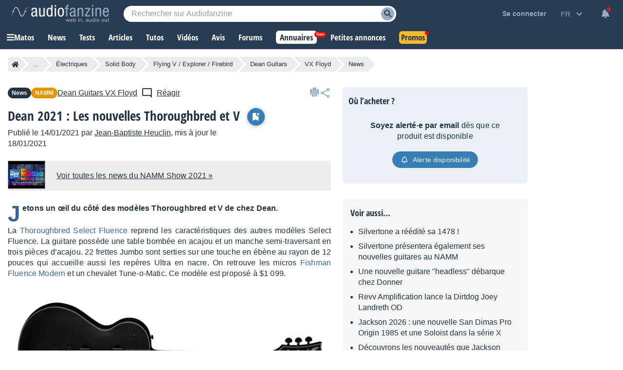

--- FILE ---
content_type: text/html; charset=utf-8
request_url: https://www.google.com/recaptcha/api2/aframe
body_size: 266
content:
<!DOCTYPE HTML><html><head><meta http-equiv="content-type" content="text/html; charset=UTF-8"></head><body><script nonce="3i5hThJZjbSFss2np3xOcQ">/** Anti-fraud and anti-abuse applications only. See google.com/recaptcha */ try{var clients={'sodar':'https://pagead2.googlesyndication.com/pagead/sodar?'};window.addEventListener("message",function(a){try{if(a.source===window.parent){var b=JSON.parse(a.data);var c=clients[b['id']];if(c){var d=document.createElement('img');d.src=c+b['params']+'&rc='+(localStorage.getItem("rc::a")?sessionStorage.getItem("rc::b"):"");window.document.body.appendChild(d);sessionStorage.setItem("rc::e",parseInt(sessionStorage.getItem("rc::e")||0)+1);localStorage.setItem("rc::h",'1768675715389');}}}catch(b){}});window.parent.postMessage("_grecaptcha_ready", "*");}catch(b){}</script></body></html>

--- FILE ---
content_type: application/javascript; charset=utf-8
request_url: https://fundingchoicesmessages.google.com/f/AGSKWxX09Orw7GAkHLEDH5RsnAr4DWA0sa_M4Q4f3bWowW1aisHvnqPdLoJmn5HNfm5M4LI3THAw8yg5-dK6UfawN8ZkxbzWgYCVWQNWiQt4y8UA-WCZmeZEHaK8gqsTxouSQtUrdGIs_l5yOD8Jz2ulL9PNmUVALXCW4yWQEu0e0ZFCAx0-pKS13ryt48mw/_.za/ads._banner_ad..eu/ads/&adspace=/css/ad-
body_size: -1290
content:
window['ec573acf-131a-42f9-84d9-df367a486a63'] = true;